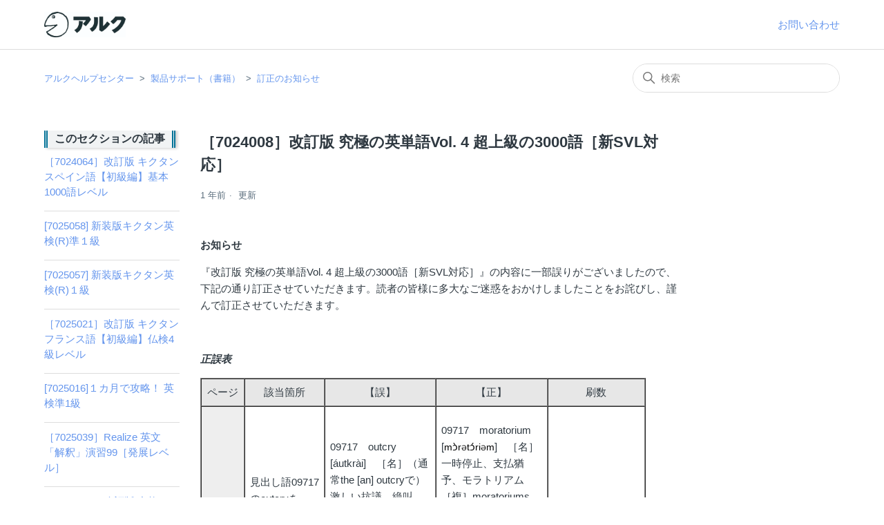

--- FILE ---
content_type: text/html; charset=utf-8
request_url: https://help.alc.co.jp/hc/ja/articles/31512727118361--7024008-%E6%94%B9%E8%A8%82%E7%89%88-%E7%A9%B6%E6%A5%B5%E3%81%AE%E8%8B%B1%E5%8D%98%E8%AA%9EVol-4-%E8%B6%85%E4%B8%8A%E7%B4%9A%E3%81%AE3000%E8%AA%9E-%E6%96%B0SVL%E5%AF%BE%E5%BF%9C
body_size: 8285
content:
<!DOCTYPE html>
<html dir="ltr" lang="ja">
<head>
  <meta charset="utf-8" />
  <!-- v26903 -->


  <title>［7024008］改訂版 究極の英単語Vol. 4 超上級の3000語［新SVL対応］ &ndash; アルクヘルプセンター</title>

  

  <meta name="description" content="お知らせ 『改訂版 究極の英単語Vol. 4 超上級の3000語［新SVL対応］』の内容に一部誤りがございましたので、下記の通り訂正させていただきます。読者の皆様に多大なご迷惑をおかけしましたことをお詫びし、謹んで訂正させていただきます。   正誤表    ページ 該当箇所..." /><meta property="og:image" content="https://help.alc.co.jp/hc/theming_assets/01J5Q5MQAX5ZM7GHF8XVV5EN5J" />
<meta property="og:type" content="website" />
<meta property="og:site_name" content="アルクヘルプセンター" />
<meta property="og:title" content="［7024008］改訂版 究極の英単語Vol. 4 超上級の3000語［新SVL対応］" />
<meta property="og:description" content="お知らせ
『改訂版 究極の英単語Vol. 4 超上級の3000語［新SVL対応］』の内容に一部誤りがございましたので、下記の通り訂正させていただきます。読者の皆様に多大なご迷惑をおかけしましたことをお詫びし、謹んで訂正させていただきます。
 
正誤表



ページ
該当箇所
【誤】
【正】
刷数


149

見出し語09717のoutcryをmoratoriumに変更して、内容をすべて差し..." />
<meta property="og:url" content="https://help.alc.co.jp/hc/ja/articles/31512727118361" />
<link rel="canonical" href="https://help.alc.co.jp/hc/ja/articles/31512727118361--7024008-%E6%94%B9%E8%A8%82%E7%89%88-%E7%A9%B6%E6%A5%B5%E3%81%AE%E8%8B%B1%E5%8D%98%E8%AA%9EVol-4-%E8%B6%85%E4%B8%8A%E7%B4%9A%E3%81%AE3000%E8%AA%9E-%E6%96%B0SVL%E5%AF%BE%E5%BF%9C">
<link rel="alternate" hreflang="ja" href="https://help.alc.co.jp/hc/ja/articles/31512727118361--7024008-%E6%94%B9%E8%A8%82%E7%89%88-%E7%A9%B6%E6%A5%B5%E3%81%AE%E8%8B%B1%E5%8D%98%E8%AA%9EVol-4-%E8%B6%85%E4%B8%8A%E7%B4%9A%E3%81%AE3000%E8%AA%9E-%E6%96%B0SVL%E5%AF%BE%E5%BF%9C">
<link rel="alternate" hreflang="x-default" href="https://help.alc.co.jp/hc/ja/articles/31512727118361--7024008-%E6%94%B9%E8%A8%82%E7%89%88-%E7%A9%B6%E6%A5%B5%E3%81%AE%E8%8B%B1%E5%8D%98%E8%AA%9EVol-4-%E8%B6%85%E4%B8%8A%E7%B4%9A%E3%81%AE3000%E8%AA%9E-%E6%96%B0SVL%E5%AF%BE%E5%BF%9C">

  <link rel="stylesheet" href="//static.zdassets.com/hc/assets/application-f34d73e002337ab267a13449ad9d7955.css" media="all" id="stylesheet" />
  <link rel="stylesheet" type="text/css" href="/hc/theming_assets/13386844/6531861040153/style.css?digest=53952175543065">

  <link rel="icon" type="image/x-icon" href="/hc/theming_assets/01J5Q5FGG8K3TD4903ZS9RH1M7">

    

  <!-- Google Tag Manager -->
<script>(function(w,d,s,l,i){w[l]=w[l]||[];w[l].push({'gtm.start':
new Date().getTime(),event:'gtm.js'});var f=d.getElementsByTagName(s)[0],
j=d.createElement(s),dl=l!='dataLayer'?'&l='+l:'';j.async=true;j.src=
'https://www.googletagmanager.com/gtm.js?id='+i+dl;f.parentNode.insertBefore(j,f);
})(window,document,'script','dataLayer','GTM-NWZMRGW');</script>
<!-- End Google Tag Manager -->
<meta content="width=device-width, initial-scale=1.0" name="viewport" />
<!-- Make the translated search clear button label available for use in JS -->
<!-- See buildClearSearchButton() in script.js -->
<script type="text/javascript">window.searchClearButtonLabelLocalized = "検索をクリア";</script>
<script src="https://ajax.googleapis.com/ajax/libs/jquery/3.7.1/jquery.min.js"></script>
<script src="https://sdk.form.run/js/v2/embed.js"></script>
  
</head>
<body class="">
  
  
  

  <header class="header">
  <div class="logo">
    <a title="ホーム" href="/hc/ja">
      <img src="/hc/theming_assets/01J5Q5MQAX5ZM7GHF8XVV5EN5J" alt="アルクヘルプセンター ヘルプセンターのホームページ" />
      
    </a>
  </div>
  
  <nav class="user-nav" id="user-nav">
    <a class="submit-a-request" href="https://help.alc.co.jp/hc/ja/requests/new">お問い合わせ</a>
  </nav>
</header>

  <main role="main">
    
<script>
$(function() {
  $("link[rel='canonical']").remove();
  if ($(".breadcrumbs li").eq(1)[0].innerHTML.match(/\/categories\/26236036731545/)) {
  	var style = '<meta name="robots" content="noindex,nofollow" />';
  	$('head link:first').after(style);
    $(".related-articles").hide();
  }
  if ($(".breadcrumbs li").eq(1)[0].innerHTML.match(/\/categories\/10939450006041/)) {
    $(".related-articles").hide();
  }
});
</script>
<div class="container-divider"></div>
<div class="container">
  <nav class="sub-nav">
    <ol class="breadcrumbs">
  
    <li title="アルクヘルプセンター">
      
        <a href="/hc/ja">アルクヘルプセンター</a>
      
    </li>
  
    <li title="製品サポート（書籍）">
      
        <a href="/hc/ja/categories/11107121377177-%E8%A3%BD%E5%93%81%E3%82%B5%E3%83%9D%E3%83%BC%E3%83%88-%E6%9B%B8%E7%B1%8D">製品サポート（書籍）</a>
      
    </li>
  
    <li title="訂正のお知らせ">
      
        <a href="/hc/ja/sections/11250944055833-%E8%A8%82%E6%AD%A3%E3%81%AE%E3%81%8A%E7%9F%A5%E3%82%89%E3%81%9B">訂正のお知らせ</a>
      
    </li>
  
</ol>

    <div class="search-container">
      <svg xmlns="http://www.w3.org/2000/svg" width="12" height="12" focusable="false" viewBox="0 0 12 12" class="search-icon" aria-hidden="true">
        <circle cx="4.5" cy="4.5" r="4" fill="none" stroke="currentColor"/>
        <path stroke="currentColor" stroke-linecap="round" d="M11 11L7.5 7.5"/>
      </svg>
      <form role="search" class="search" data-search="" action="/hc/ja/search" accept-charset="UTF-8" method="get"><input type="hidden" name="utf8" value="&#x2713;" autocomplete="off" /><input type="hidden" name="category" id="category" value="11107121377177" autocomplete="off" />
<input type="search" name="query" id="query" placeholder="検索" aria-label="検索" /></form>
    </div>
  </nav>

  <div class="article-container" id="article-container">
    <aside class="article-sidebar" aria-labelledby="section-articles-title">
      
        <div class="collapsible-sidebar">
          <button type="button" class="collapsible-sidebar-toggle" aria-labelledby="section-articles-title" aria-expanded="false">
            <svg xmlns="http://www.w3.org/2000/svg" width="20" height="20" focusable="false" viewBox="0 0 12 12" aria-hidden="true" class="collapsible-sidebar-toggle-icon chevron-icon">
              <path fill="none" stroke="currentColor" stroke-linecap="round" d="M3 4.5l2.6 2.6c.2.2.5.2.7 0L9 4.5"/>
            </svg>
            <svg xmlns="http://www.w3.org/2000/svg" width="20" height="20" focusable="false" viewBox="0 0 12 12" aria-hidden="true" class="collapsible-sidebar-toggle-icon x-icon">
              <path stroke="currentColor" stroke-linecap="round" d="M3 9l6-6m0 6L3 3"/>
            </svg>
          </button>
          <span id="section-articles-title" class="collapsible-sidebar-title sidenav-title">
            このセクションの記事
          </span>
          <div class="collapsible-sidebar-body">
            <ul>
              
                <li>
                  <a href="/hc/ja/articles/54574962414489--7024064-%E6%94%B9%E8%A8%82%E7%89%88-%E3%82%AD%E3%82%AF%E3%82%BF%E3%83%B3%E3%82%B9%E3%83%9A%E3%82%A4%E3%83%B3%E8%AA%9E-%E5%88%9D%E7%B4%9A%E7%B7%A8-%E5%9F%BA%E6%9C%AC1000%E8%AA%9E%E3%83%AC%E3%83%99%E3%83%AB" class="sidenav-item ">［7024064］改訂版 キクタンスペイン語【初級編】基本1000語レベル</a>
                </li>
              
                <li>
                  <a href="/hc/ja/articles/53203727730713--7025058-%E6%96%B0%E8%A3%85%E7%89%88%E3%82%AD%E3%82%AF%E3%82%BF%E3%83%B3%E8%8B%B1%E6%A4%9C-R-%E6%BA%96%EF%BC%91%E7%B4%9A" class="sidenav-item ">[7025058] 新装版キクタン英検(R)準１級</a>
                </li>
              
                <li>
                  <a href="/hc/ja/articles/53203454338457--7025057-%E6%96%B0%E8%A3%85%E7%89%88%E3%82%AD%E3%82%AF%E3%82%BF%E3%83%B3%E8%8B%B1%E6%A4%9C-R-%EF%BC%91%E7%B4%9A" class="sidenav-item ">[7025057] 新装版キクタン英検(R)１級</a>
                </li>
              
                <li>
                  <a href="/hc/ja/articles/53195812735513--7025021-%E6%94%B9%E8%A8%82%E7%89%88-%E3%82%AD%E3%82%AF%E3%82%BF%E3%83%B3%E3%83%95%E3%83%A9%E3%83%B3%E3%82%B9%E8%AA%9E-%E5%88%9D%E7%B4%9A%E7%B7%A8-%E4%BB%8F%E6%A4%9C4%E7%B4%9A%E3%83%AC%E3%83%99%E3%83%AB" class="sidenav-item ">［7025021］改訂版 キクタンフランス語【初級編】仏検4級レベル</a>
                </li>
              
                <li>
                  <a href="/hc/ja/articles/53138007827353--7025016-%EF%BC%91%E3%82%AB%E6%9C%88%E3%81%A7%E6%94%BB%E7%95%A5-%E8%8B%B1%E6%A4%9C%E6%BA%961%E7%B4%9A" class="sidenav-item ">[7025016]１カ月で攻略！ 英検準1級</a>
                </li>
              
                <li>
                  <a href="/hc/ja/articles/53126215580569--7025039-Realize-%E8%8B%B1%E6%96%87-%E8%A7%A3%E9%87%88-%E6%BC%94%E7%BF%9299-%E7%99%BA%E5%B1%95%E3%83%AC%E3%83%99%E3%83%AB" class="sidenav-item ">［7025039］Realize 英文「解釈」演習99［発展レベル］</a>
                </li>
              
                <li>
                  <a href="/hc/ja/articles/52156557127705--7025035-%E6%94%B9%E8%A8%82%E7%89%88-%E5%90%88%E6%A0%BC%E3%81%A7%E3%81%8D%E3%82%8B%E6%97%A5%E6%9C%AC%E8%AA%9E%E8%83%BD%E5%8A%9B%E8%A9%A6%E9%A8%93N2" class="sidenav-item ">［7025035］改訂版 合格できる日本語能力試験N2</a>
                </li>
              
                <li>
                  <a href="/hc/ja/articles/52150015650201--7022064-%E6%94%B9%E8%A8%82%E7%89%88-%E5%AE%8C%E5%85%A8%E6%94%BB%E7%95%A5-TOEFL-ITP-%E3%83%86%E3%82%B9%E3%83%88-%E6%A8%A1%E8%A9%A64%E5%9B%9E%E5%88%86" class="sidenav-item ">[7022064]改訂版 完全攻略！ TOEFL ITP🄬テスト 模試4回分</a>
                </li>
              
                <li>
                  <a href="/hc/ja/articles/51994100865945--7024043-%E6%96%B0%E8%A3%85%E7%89%88-%E5%8D%B3%E6%88%A6%E5%8A%9B%E3%81%8C%E3%81%A4%E3%81%8F%E3%83%93%E3%82%B8%E3%83%8D%E3%82%B9%E8%8B%B1%E4%BC%9A%E8%A9%B1" class="sidenav-item ">[7024043] 新装版 即戦力がつくビジネス英会話</a>
                </li>
              
                <li>
                  <a href="/hc/ja/articles/51706548941977--7025028-2026%E5%B9%B4%E7%89%88-1%E3%82%AB%E6%9C%88%E3%81%A7%E6%94%BB%E7%95%A5-%E5%A4%A7%E5%AD%A6%E5%85%A5%E5%AD%A6%E5%85%B1%E9%80%9A%E3%83%86%E3%82%B9%E3%83%88%E8%8B%B1%E8%AA%9E%E3%83%AA%E3%83%BC%E3%83%87%E3%82%A3%E3%83%B3%E3%82%B0" class="sidenav-item ">［7025028］2026年版 1カ月で攻略！ 大学入学共通テスト英語リーディング</a>
                </li>
              
            </ul>
            
              <a href="/hc/ja/sections/11250944055833-%E8%A8%82%E6%AD%A3%E3%81%AE%E3%81%8A%E7%9F%A5%E3%82%89%E3%81%9B" class="article-sidebar-item">もっと見る</a>
            
          </div>
        </div>
      
    </aside>

    <article id="main-content" class="article">
      <header class="article-header">
        <h1 title="［7024008］改訂版 究極の英単語Vol. 4 超上級の3000語［新SVL対応］" class="article-title">
          ［7024008］改訂版 究極の英単語Vol. 4 超上級の3000語［新SVL対応］
          
        </h1>

        <div class="article-author">
          
          <div class="article-meta">
            

            <ul class="meta-group">
              
                <li class="meta-data"><time datetime="2024-05-08T05:32:00Z" title="2024-05-08T05:32:00Z" data-datetime="relative">2024年05月08日 05:32</time></li>
                <li class="meta-data">更新</li>
              
            </ul>
          </div>
        </div>

        
      </header>

      <section class="article-info">
        <div class="article-content">
          <div class="article-body"><p><strong>お知らせ</strong></p>
<p>『改訂版 究極の英単語Vol. 4 超上級の3000語［新SVL対応］』の内容に一部誤りがございましたので、下記の通り訂正させていただきます。読者の皆様に多大なご迷惑をおかけしましたことをお詫びし、謹んで訂正させていただきます。</p>
<p>&nbsp;</p>
<p><strong><em>正誤表</em></strong></p>
<table style="width: 645px; height: 459px;" border="1" cellspacing="0" cellpadding="7">
<tbody>
<tr>
<td class="wysiwyg-text-align-center" style="width: 58.4844px; background-color: #e7e7e7;" align="center" valign="middle">ページ</td>
<td style="width: 106.672px; background-color: #e7e7e7;" align="center" valign="middle">該当箇所</td>
<td style="width: 147.547px; background-color: #e7e7e7;" align="center" valign="middle">【誤】</td>
<td style="width: 148.297px; background-color: #e7e7e7;" align="center" valign="middle">【正】</td>
<td style="width: 128px; background-color: #e7e7e7;" align="center" valign="middle">刷数</td>
</tr>
<tr>
<td class="wysiwyg-text-align-center" style="width: 58.4844px; background-color: #eeeeee;">149</td>
<td style="width: 106.672px;">
<p><span style="color: #2f3941; font-family: -apple-system, BlinkMacSystemFont, ' Segoe UI' , Helvetica, Arial, sans-serif; font-size: 15px; font-style: normal; font-variant-ligatures: normal; font-variant-caps: normal; font-weight: 400; letter-spacing: normal; orphans: 2; text-align: -webkit-center; text-indent: 0px; text-transform: none; widows: 2; word-spacing: 0px; -webkit-text-stroke-width: 0px; white-space: normal; background-color: #ffffff; text-decoration-thickness: initial; text-decoration-style: initial; text-decoration-color: initial; display: inline !important; float: none;">見出し語09717のoutcryをmoratoriumに変更して、内容をすべて差し替える</span></p>
</td>
<td style="width: 147.547px;">
<p><span style="color: #2f3941; font-family: -apple-system, BlinkMacSystemFont, ' Segoe UI' , Helvetica, Arial, sans-serif; font-size: 15px; font-style: normal; font-variant-ligatures: normal; font-variant-caps: normal; font-weight: 400; letter-spacing: normal; orphans: 2; text-align: -webkit-center; text-indent: 0px; text-transform: none; widows: 2; word-spacing: 0px; -webkit-text-stroke-width: 0px; white-space: normal; background-color: #ffffff; text-decoration-thickness: initial; text-decoration-style: initial; text-decoration-color: initial; display: inline !important; float: none;">09717　</span><span style="color: #2f3941; font-family: -apple-system, BlinkMacSystemFont, ' Segoe UI' , Helvetica, Arial, sans-serif; font-size: 15px; font-style: normal; font-variant-ligatures: normal; font-variant-caps: normal; font-weight: 400; letter-spacing: normal; orphans: 2; text-align: -webkit-center; text-indent: 0px; text-transform: none; widows: 2; word-spacing: 0px; -webkit-text-stroke-width: 0px; white-space: normal; background-color: #ffffff; text-decoration-thickness: initial; text-decoration-style: initial; text-decoration-color: initial; display: inline !important; float: none;"></span>outcry<br />[áutkrài]　［名］（通常the [an] outcryで）激しい抗議、絶叫、悲鳴</p>
<p>-----</p>
<p>raise an outcry<br />against ...（・・・に対して抗議する）</p>
</td>
<td style="width: 148.297px;">
<p><span style="color: #2f3941; font-family: -apple-system, BlinkMacSystemFont, ' Segoe UI' , Helvetica, Arial, sans-serif; font-size: 15px; font-style: normal; font-variant-ligatures: normal; font-variant-caps: normal; font-weight: 400; letter-spacing: normal; orphans: 2; text-align: -webkit-center; text-indent: 0px; text-transform: none; widows: 2; word-spacing: 0px; -webkit-text-stroke-width: 0px; white-space: normal; background-color: #ffffff; text-decoration-thickness: initial; text-decoration-style: initial; text-decoration-color: initial; display: inline !important; float: none;">09717　</span><span style="color: #2f3941; font-family: -apple-system, BlinkMacSystemFont, ' Segoe UI' , Helvetica, Arial, sans-serif; font-size: 15px; font-style: normal; font-variant-ligatures: normal; font-variant-caps: normal; font-weight: 400; letter-spacing: normal; orphans: 2; text-align: -webkit-center; text-indent: 0px; text-transform: none; widows: 2; word-spacing: 0px; -webkit-text-stroke-width: 0px; white-space: normal; background-color: #ffffff; text-decoration-thickness: initial; text-decoration-style: initial; text-decoration-color: initial; display: inline !important; float: none;"></span>moratorium　[<span style="color: #000000; font-family: ' Arial Unicode MS' , ' Lucida Grande' , ' Lucida Sans Unicode' , sans-serif; font-size: 14px; font-style: normal; font-variant-ligatures: normal; font-variant-caps: normal; font-weight: 400; letter-spacing: normal; orphans: 2; text-align: left; text-indent: 0px; text-transform: none; widows: 2; word-spacing: 0px; -webkit-text-stroke-width: 0px; white-space: normal; background-color: #fdfdfd; text-decoration-thickness: initial; text-decoration-style: initial; text-decoration-color: initial; display: inline !important; float: none;">mɔ̀rətɔ́riəm</span>]　［名］一時停止、支払猶予、モラトリアム　［複］moratoriums, moratoria</p>
<p>-----</p>
<p>call for a moratorium on nuclear testing（核実験の一時停止を求める）</p>
</td>
<td style="width: 128px;">初刷</td>
</tr>
<tr>
<td class="wysiwyg-text-align-center" style="width: 58.4844px; background-color: #eeeeee;">405</td>
<td style="width: 106.672px;">PS2128例文訳</td>
<td style="width: 147.547px;">法王は教会の25年祭のときに新しい<span class="wysiwyg-color-red">主教</span>を任命した。</td>
<td style="width: 148.297px;">法王は教会の25年祭のときに新しい<span class="wysiwyg-color-red">司教</span>を任命した。</td>
<td style="width: 128px;">初刷</td>
</tr>
</tbody>
</table></div>
          
        </div>
      </section>

      <footer>
        <div class="article-footer">
          
          
        </div>


        <div class="article-return-to-top">
          <a href="#article-container">
            ページの先頭へ戻る
            <svg xmlns="http://www.w3.org/2000/svg" class="article-return-to-top-icon" width="20" height="20" focusable="false" viewBox="0 0 12 12" aria-hidden="true">
              <path fill="none" stroke="currentColor" stroke-linecap="round" d="M3 4.5l2.6 2.6c.2.2.5.2.7 0L9 4.5"/>
            </svg>
          </a>
        </div>
      </footer>

      <div class="article-relatives">
        
          <div data-recent-articles></div>
        
      <br>
        
          
  <section class="related-articles">
    
      <h2 class="related-articles-title">関連記事</h2>
    
    <ul>
      
        <li>
          <a href="/hc/ja/related/click?data=BAh7CjobZGVzdGluYXRpb25fYXJ0aWNsZV9pZGwrCJmM8b%[base64]%3D--2dbb2609cf01b5d6effb8e847b855e6ce3da4c8b" rel="nofollow">［7024005］改訂版 究極の英単語Vol. 1 初級の3000語［新SVL対応］</a>
        </li>
      
        <li>
          <a href="/hc/ja/related/click?data=[base64]%3D%3D--8e5462c2ffa8019575262caf18bf2b4f682223b2" rel="nofollow">［7023038］大学入試 無敵の難単語 PINNACLE 420</a>
        </li>
      
        <li>
          <a href="/hc/ja/related/click?data=[base64]%3D--5d429954008351f7247b8a9dc986189a0ea5d0ba" rel="nofollow">［7024006］改訂版 究極の英単語Vol. 2 中級の3000語［新SVL対応］</a>
        </li>
      
        <li>
          <a href="/hc/ja/related/click?data=[base64]%3D--a21dad06f2a664995bdf62affc188f0021cdcb13" rel="nofollow">［7024059］大学入試 飛躍のフレーズ IDIOMATIC 300</a>
        </li>
      
        <li>
          <a href="/hc/ja/related/click?data=[base64]%3D--558f722afe4d2a22dbeb7ce26d81378983db556e" rel="nofollow">［7008126］究極の英語リスニング Vol.3</a>
        </li>
      
    </ul>
  </section>


        
      </div>
      
    </article>
  </div>
</div>

  </main>

  <footer class="footer">
  <div class="contact-information">
  	<h2>アルク お問い合わせサポート</h2>
      <p>・電話番号　050-1721-2516</p>
    	<p>・受付時間　9:00～17:00（土日祝・年末年始を除く）</p>
      <p>※本サポートはお問い合わせ方法に関するご案内窓口で、自動音声対応となります。</p>
      <p>※お問い合わせの回答や担当部署へのお取次ぎなどは行えませんので、ご了承ください。</p>
  </div>
</footer>


  <!-- / -->

  
  <script src="//static.zdassets.com/hc/assets/ja.dab7145c93f6aa6cbfac.js"></script>
  

  <script type="text/javascript">
  /*

    Greetings sourcecode lurker!

    This is for internal Zendesk and legacy usage,
    we don't support or guarantee any of these values
    so please don't build stuff on top of them.

  */

  HelpCenter = {};
  HelpCenter.account = {"subdomain":"alcpress","environment":"production","name":"ALCヘルプセンター"};
  HelpCenter.user = {"identifier":"da39a3ee5e6b4b0d3255bfef95601890afd80709","email":null,"name":"","role":"anonymous","avatar_url":"https://assets.zendesk.com/hc/assets/default_avatar.png","is_admin":false,"organizations":[],"groups":[]};
  HelpCenter.internal = {"asset_url":"//static.zdassets.com/hc/assets/","web_widget_asset_composer_url":"https://static.zdassets.com/ekr/snippet.js","current_session":{"locale":"ja","csrf_token":null,"shared_csrf_token":null},"usage_tracking":{"event":"article_viewed","data":"[base64]--d767932bb8f212580a311f6344ae40645da5ff12","url":"https://help.alc.co.jp/hc/activity"},"current_record_id":"31512727118361","current_record_url":"/hc/ja/articles/31512727118361--7024008-%E6%94%B9%E8%A8%82%E7%89%88-%E7%A9%B6%E6%A5%B5%E3%81%AE%E8%8B%B1%E5%8D%98%E8%AA%9EVol-4-%E8%B6%85%E4%B8%8A%E7%B4%9A%E3%81%AE3000%E8%AA%9E-%E6%96%B0SVL%E5%AF%BE%E5%BF%9C","current_record_title":"［7024008］改訂版 究極の英単語Vol. 4 超上級の3000語［新SVL対応］","current_text_direction":"ltr","current_brand_id":6531861040153,"current_brand_name":"アルク公式","current_brand_url":"https://alcpress.zendesk.com","current_brand_active":true,"current_path":"/hc/ja/articles/31512727118361--7024008-%E6%94%B9%E8%A8%82%E7%89%88-%E7%A9%B6%E6%A5%B5%E3%81%AE%E8%8B%B1%E5%8D%98%E8%AA%9EVol-4-%E8%B6%85%E4%B8%8A%E7%B4%9A%E3%81%AE3000%E8%AA%9E-%E6%96%B0SVL%E5%AF%BE%E5%BF%9C","show_autocomplete_breadcrumbs":true,"user_info_changing_enabled":false,"has_user_profiles_enabled":false,"has_end_user_attachments":true,"user_aliases_enabled":false,"has_anonymous_kb_voting":false,"has_multi_language_help_center":true,"show_at_mentions":false,"embeddables_config":{"embeddables_web_widget":false,"embeddables_help_center_auth_enabled":false,"embeddables_connect_ipms":false},"answer_bot_subdomain":"static","gather_plan_state":"subscribed","has_article_verification":false,"has_gather":true,"has_ckeditor":false,"has_community_enabled":false,"has_community_badges":true,"has_community_post_content_tagging":false,"has_gather_content_tags":true,"has_guide_content_tags":true,"has_user_segments":true,"has_answer_bot_web_form_enabled":false,"has_garden_modals":false,"theming_cookie_key":"hc-da39a3ee5e6b4b0d3255bfef95601890afd80709-2-preview","is_preview":false,"has_search_settings_in_plan":true,"theming_api_version":2,"theming_settings":{"brand_color":"rgba(0, 114, 151, 1)","brand_text_color":"#FFFFFF","text_color":"#2F3941","link_color":"rgba(100, 149, 237, 1)","hover_link_color":"#0F3554","visited_link_color":"#9358B0","background_color":"#FFFFFF","heading_font":"-apple-system, BlinkMacSystemFont, 'Segoe UI', Helvetica, Arial, sans-serif","text_font":"-apple-system, BlinkMacSystemFont, 'Segoe UI', Helvetica, Arial, sans-serif","logo":"/hc/theming_assets/01J5Q5MQAX5ZM7GHF8XVV5EN5J","show_brand_name":false,"favicon":"/hc/theming_assets/01J5Q5FGG8K3TD4903ZS9RH1M7","homepage_background_image":"/hc/theming_assets/01HZM7J1NPWKYY0F4SYE1NQJ1F","community_background_image":"/hc/theming_assets/01HZM7J1VG13Z8V5W45PV4DMKT","community_image":"/hc/theming_assets/01HZM7J214DJ0X9QWYNWKJM4PQ","instant_search":true,"scoped_kb_search":true,"scoped_community_search":false,"show_recent_activity":false,"show_articles_in_section":true,"show_article_author":false,"show_article_comments":false,"show_follow_article":false,"show_recently_viewed_articles":true,"show_related_articles":true,"show_article_sharing":false,"show_follow_section":false,"show_follow_post":false,"show_post_sharing":false,"show_follow_topic":false,"request_list_beta":false},"has_pci_credit_card_custom_field":false,"help_center_restricted":false,"is_assuming_someone_else":false,"flash_messages":[],"user_photo_editing_enabled":true,"user_preferred_locale":"ja","base_locale":"ja","login_url":"https://alcpress.zendesk.com/access?locale=ja\u0026brand_id=6531861040153\u0026return_to=https%3A%2F%2Fhelp.alc.co.jp%2Fhc%2Fja%2Farticles%2F31512727118361--7024008-%25E6%2594%25B9%25E8%25A8%2582%25E7%2589%2588-%25E7%25A9%25B6%25E6%25A5%25B5%25E3%2581%25AE%25E8%258B%25B1%25E5%258D%2598%25E8%25AA%259EVol-4-%25E8%25B6%2585%25E4%25B8%258A%25E7%25B4%259A%25E3%2581%25AE3000%25E8%25AA%259E-%25E6%2596%25B0SVL%25E5%25AF%25BE%25E5%25BF%259C","has_alternate_templates":false,"has_custom_statuses_enabled":true,"has_hc_generative_answers_setting_enabled":true,"has_generative_search_with_zgpt_enabled":false,"has_suggested_initial_questions_enabled":false,"has_guide_service_catalog":true,"has_service_catalog_search_poc":false,"has_service_catalog_itam":false,"has_csat_reverse_2_scale_in_mobile":false,"has_knowledge_navigation":false,"has_unified_navigation":false,"has_unified_navigation_eap_access":false,"has_csat_bet365_branding":false,"version":"v26903","dev_mode":false};
</script>

  
  
  <script src="//static.zdassets.com/hc/assets/hc_enduser-3fe137bd143765049d06e1494fc6f66f.js"></script>
  <script type="text/javascript" src="/hc/theming_assets/13386844/6531861040153/script.js?digest=53952175543065"></script>
  
</body>
</html>